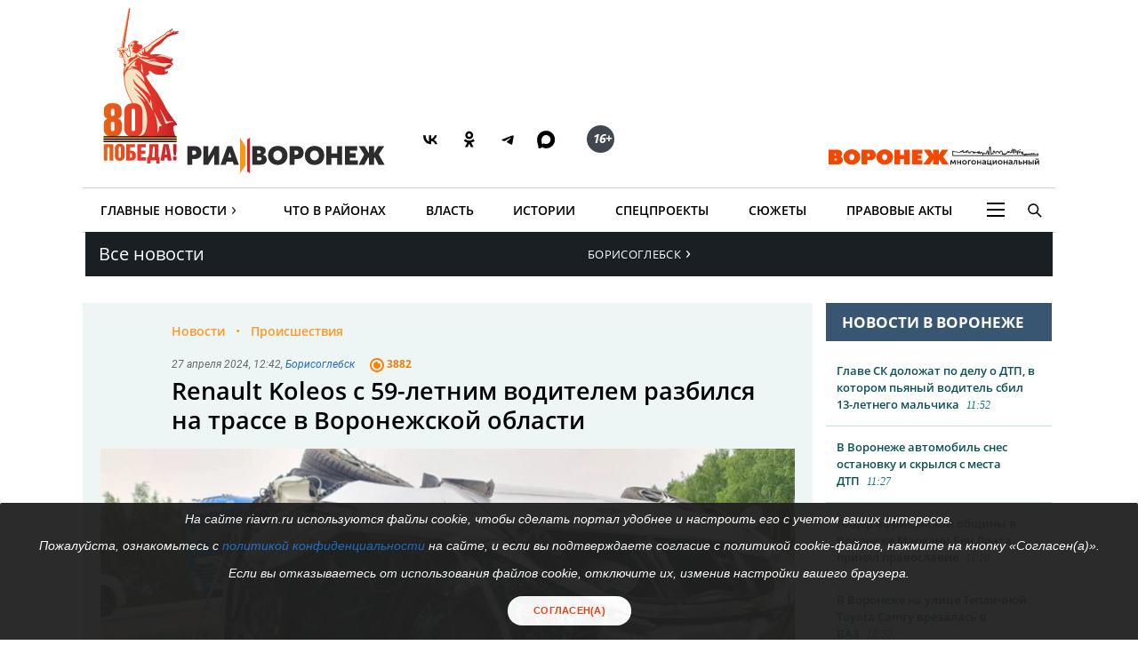

--- FILE ---
content_type: text/html; charset=UTF-8
request_url: https://borisoglebsk.riavrn.ru/news/renault-koleos-s-59-letnim-voditelem-razbilsya-na-trasse-v-voronezhskoj-oblasti/
body_size: 22838
content:

<!DOCTYPE html>
<html class="no-js" lang="ru-RU" dir="ltr" prefix="og: http://ogp.me/ns# video: http://ogp.me/ns/video#">
    <head>
		<meta http-equiv="X-UA-Compatible" content="IE=edge">
		<meta name="viewport" content="width=device-width, initial-scale=1.0">
				<link rel="icon" type="image/png" sizes="256x256" href="//riavrn.ru/favicon.png">
		<title>Renault Koleos с 59-летним водителем разбился на трассе в Воронежской области</title>
        <meta charset="UTF-8">
				<meta name="yandex-verification" content="70aebf1cb59c1d38" />
				<meta name="google-site-verification" content="5NnP_LypDojKILXF2CP3j2kqKX7wefvZ2wm4ijPK0ew" />
		<meta name="pmail-verification" content="7e192edd977ca499cfbe641f3c684b1c">
		<meta name="ermp-site-verification" value="ea1b3dfe-0f20-47c4-b017-4866699aa511">
				<meta name="theme-color" content="#222222">
		<link rel="apple-touch-icon" sizes="180x180" href="/apple-touch-icon.png">
		<link rel="icon" href="/favicon.svg" type="image/svg+xml">
		
										

				<link rel="manifest" href="/manifest.json">
		<link rel="manifest" href="/yandex-manifest.json">
		<link rel="preconnect" href="https://cdn.onesignal.com" crossorigin="anonymous">		
				
		<meta name="robots" content="index, follow, max-image-preview:large">
<meta name="description" content="Машина зацепила обочину и вылетела в кювет. Борисоглебск р-н. Только актуальные события Воронежа и Воронежской области на сайте riavrn.ru.">
<meta name="keywords" content="">
<meta name="og:author" content="Валентин Юрский">
<meta property="og:title" content="Renault Koleos с 59-летним водителем разбился на трассе в Воронежской области">
<meta property="og:site_name" content="РИА Воронеж">
<meta property="og:url" content="https://borisoglebsk.riavrn.ru/news/renault-koleos-s-59-letnim-voditelem-razbilsya-na-trasse-v-voronezhskoj-oblasti/">
<meta property="og:type" content="website">
<meta property="og:locale" content="ru_RU">
<meta property="og:description" content="Машина зацепила обочину и вылетела в кювет">
<meta property="og:image" content="https://riavrn.ru/i/69/698a580dafc1b59e0c07bc09f39398db.webp">
<meta property="og:image:width" content="624">
<meta property="og:image:height" content="350">
<meta property="article:published_time" content="2024-04-27T12:42:08+03:00">
<meta property="twitter:card" content="summary">
<meta property="twitter:title" content="Renault Koleos с 59-летним водителем разбился на трассе в Воронежской области">
<meta property="twitter:description" content="Машина зацепила обочину и вылетела в кювет">
<meta property="twitter:url" content="https://borisoglebsk.riavrn.ru/news/renault-koleos-s-59-letnim-voditelem-razbilsya-na-trasse-v-voronezhskoj-oblasti/">
<meta property="twitter:image" content="https://riavrn.ru/i/69/698a580dafc1b59e0c07bc09f39398db.webp">
<link href="https://borisoglebsk.riavrn.ru/news/renault-koleos-s-59-letnim-voditelem-razbilsya-na-trasse-v-voronezhskoj-oblasti/" rel="canonical">
<link href="https://riavrn.ru/amp/renault-koleos-s-59-letnim-voditelem-razbilsya-na-trasse-v-voronezhskoj-oblasti/" rel="amphtml">
<link href="/i/be/be18cd238721829141c024698b0ad472.webp" rel="preload" as="image">
<link href="/assets/css-compress/d9d5c49ffd3e8d2819ec9f2e5184e566.css?v=1765894747" rel="stylesheet">		

		
		<link rel="alternate" type="application/rss+xml" title="RSS" href="/rss/" />
		
        <meta name="csrf-param" content="_csrf-frontend">
<meta name="csrf-token" content="5z6kCItlghUVT0pNRRJEYKtcUenCWU60bVRVV_GDzsuuCOdpyA7KW3IqJiBxdxERxDQ32vZre8YdNhhhx-yt_A==">
		
	
    </head>
    <body class="">
				
		
	<!-- off-canvas content START -->
	<div class="canvi-content js-canvi-content">	
		<div class="brand-wrapper hide-for-small-only">
							</div>
		
		<main class="brand-template" id="main-content">
		
				<div class="to-top-arrow hide">
					<a href="#top" class="anchor-to" title="Вверх"><span class="chevron"></span></a>
				</div>
				
				<div class="ard big wide top-banner">
					<div class="row small-collapse large-12 columns">
						<div class="banner_stat_block banner_stat_841" style="min-height:120px;">
										</div>
					</div>
				</div>
				
				<!-- header START -->
				
			<header>
			
			
			<div class="bg-black-no fullwidth">
                    <div class="row" id="top">
											
                        <div class="large-12 columns menu-header no-bullet">
							<div class="header-logo-wrap large-7 medium-7 small-12 columns">
								<a href="https://riavrn.ru/news/" class="pobeda-80" title="Победа 80">Победа 80</a>
								<a href="https://riavrn.ru" class="logo-big" title="Новости РИА Воронеж">РИА Воронеж</a>
								<div class="soc soc-btns">
									<span class="soc-menu-item">
										<a href="https://vk.com/riavrn" alt="ВК" title="ВК" target="_blank">
											<svg height="24" width="24" fill="none" xmlns="http://www.w3.org/2000/svg" class="ico vk">
												<g>
													<path d="M12.77 17.29c-5.47 0-8.59-3.75-8.72-9.99h2.74c.09 4.58 2.11 6.52 3.71 6.92V7.3h2.58v3.95c1.58-.17 3.24-1.97 3.8-3.95h2.58a7.62 7.62 0 0 1-3.51 4.98 7.9 7.9 0 0 1 4.11 5.01h-2.84a4.94 4.94 0 0 0-4.14-3.57v3.57h-.31Z" fill="#000"></path>
												</g>
											</svg>
										</a>
									</span>
									<span class="soc-menu-item">
										<a href="https://ok.ru/riavrn" alt="ОК" title="ОК" target="_blank">
											<svg width="24" height="24" xmlns="http://www.w3.org/2000/svg" class="ico ok">
												<g>
													<path fill="#000" d="m14.88,10.31c-0.79,0.79 -1.90,1.29 -3.11,1.29c-1.21,0 -2.31,-0.49 -3.11,-1.29c-0.79,-0.79 -1.29,-1.90 -1.29,-3.11c0,-1.21 0.49,-2.31 1.29,-3.11c0.79,-0.79 1.90,-1.29 3.11,-1.29c1.21,0 2.31,0.49 3.11,1.29c0.79,0.79 1.29,1.90 1.29,3.11c0,1.21 -0.49,2.31 -1.29,3.11zm-3.11,-5.13c-0.55,0 -1.04,0.22 -1.41,0.58c-0.36,0.36 -0.58,0.86 -0.58,1.41c0,0.55 0.22,1.04 0.58,1.41c0.36,0.36 0.86,0.58 1.41,0.58c0.55,0 1.04,-0.22 1.41,-0.58c0.36,-0.36 0.58,-0.86 0.58,-1.41c0,-0.55 -0.22,-1.04 -0.58,-1.41c-0.36,-0.35 -0.86,-0.58 -1.41,-0.58zm4.63,6.44l1.29,1.76c0.06,0.09 0.05,0.21 -0.04,0.27c-1.08,0.89 -2.35,1.48 -3.68,1.79l2.50,4.82c0.065,0.14 -0.02,0.30 -0.18,0.30137l-2.67,0c-0.07,0 -0.15,-0.05 -0.19,-0.13l-1.66,-3.98l-1.67,3.97c-0.02,0.07 -0.10,0.13 -0.19,0.13l-2.67,0c-0.15,0 -0.24,-0.17 -0.18,-0.30l2.50,-4.80c-1.32,-0.31 -2.58,-0.90 -3.68,-1.79c-0.078,-0.065 -0.10,-0.19 -0.04,-0.27l1.29,-1.76c0.07,-0.10 0.21,-0.11 0.30,-0.04c1.21,1.03 2.72,1.71 4.33,1.71c1.61,0 3.10,-0.66 4.33,-1.71c0.10,-0.07 0.24,-0.06 0.31,0.03z" clip-rule="evenodd" fill-rule="evenodd"/>
												</g>
											</svg>
										</a>
									</span>
									<span class="soc-menu-item">
										<a href="https://t.me/riavrn36" alt="ТГ" title="ТГ" target="_blank">
											<svg width="24" height="24" xmlns="http://www.w3.org/2000/svg" class="ico tg">
												<g fill-rule="evenodd" fill="none">
													<path fill="#000" d="m4.96,11.9c3.67,-1.48 6.12,-2.45 7.35,-2.92c3.5,-1.34 4.22,-1.58 4.7,-1.58c0.1,-0.0017 0.33,0.02 0.48,0.13c0.12,0.09 0.16,0.22 0.17,0.31c0.01,0.09 0.03,0.29 0.02,0.45c-0.18,1.84 -1.01,6.31 -1.42,8.38c-0.17,0.87 -0.52,1.06 -0.86,1.08c-0.73,0.06 -1.28,-0.34 -1.99,-0.77c-1.1,-0.67 -1.78,-0.98 -2.85,-1.63c-1.24,-0.75 -0.14,-1.11 0.55,-1.79c0.18,-0.17 3.35,-3.03 3.34,-3.11c-0.005,-0.03 -0.09,-0.33 -0.17,-0.39c-0.07,-0.06 -0.18,-0.03 -0.26,-0.02c-0.11,0.02 -1.88,1.1 -5.31,3.25c-0.5,0.31 -0.95,0.47 -1.36,0.46c-0.45,-0.009 -1.31,-0.23 -1.95,-0.42c-0.78,-0.23 -1.08,-0.34 -1.02,-0.75c0.02,-0.2 0.22,-0.42 0.6,-0.65l0.00001,0.00001l-0.02001,-0.03001z"/>
												</g>
											</svg>
										</a>
									</span>
									<span class="soc-menu-item">
										<a href="https://max.ru/riavrn" alt="MAX" title="MAX" target="_blank">
											<svg width="21" height="20" viewBox="0 0 25 24" fill="none" xmlns="http://www.w3.org/2000/svg" class="ico max">
												<path fill="#000" fill-rule="evenodd" clip-rule="evenodd" d="M12.3405 23.9342C9.97568 23.9342 8.87728 23.5899 6.97252 22.2125C5.76041 23.762 1.94518 24.9672 1.77774 22.9012C1.77774 21.3535 1.42788 20.0492 1.04269 18.6132C0.570922 16.8544 0.0461426 14.898 0.0461426 12.0546C0.0461426 5.27426 5.6424 0.175079 12.2777 0.175079C18.913 0.175079 24.1153 5.52322 24.1153 12.1205C24.1153 18.7178 18.7474 23.9342 12.3405 23.9342ZM12.4368 6.03673C9.20791 5.86848 6.68817 8.0948 6.13253 11.5794C5.6724 14.465 6.48821 17.9812 7.18602 18.1582C7.51488 18.2416 8.35763 17.564 8.87711 17.0475C9.73154 17.5981 10.712 18.0245 11.8019 18.0813C15.1168 18.254 18.0544 15.6761 18.228 12.382C18.4016 9.08792 15.7517 6.20946 12.4368 6.03673Z" fill="currentColor"></path>
											</svg>
										</a>
									</span>
									<span class="soc-menu-item age-rating"><span class="circle"><i class="ico sixteen">16+</i></span></span>
								</div>
																							</div>
							<div class="large-5 medium-5 hide-for-small-only columns plashka-wrap logo-link text-right">
																																								<a href="https://воронеж-многонациональный.рф/" target="_blank" class="vmn-logo-link"><img src="/img/logo-vmn-link.svg" loading="lazy" alt="Воронеж многонациональный"></a>
							</div>
						</div>

                    </div>
                </div>
			
			
			
                <div class="row">
                     <nav class="main-nav">
					 
                        <ul class="menu top-menu dropdown" id="site-menu">
                            							<li class="top-menu-item show-for-small-only float-left js-canvi-open-button--left" id="sidebar-open"><span class="menu-mobile menu-icon"></span></li>
																																										                            <li class="top-menu-item hide-for-small-only">
								<div class="b-dropdown item">
									<div class="b-dropdown__toggler news-rubrics">
										<a class="section-ajax" data-section="all" href="https://riavrn.ru/news/">Главные Новости</a><span class="menu-icon-news">&rsaquo;</span>
									</div>
									<div class="b-dropdown__list">
										<ul class="menu sub-menu">
											<li class="top-menu-item hide-for-small-only"><a class="section-ajax" data-section="Происшествия" href="https://riavrn.ru/accidents/">Происшествия</a></li>
											<li class="top-menu-item hide-for-small-only"><a class="section-ajax" data-section="Криминал" href="https://riavrn.ru/criminal/">Криминал</a></li>
											<li class="top-menu-item hide-for-small-only"><a class="section-ajax" data-section="Деньги" href="https://riavrn.ru/economy/">Деньги</a></li>
											<li class="top-menu-item hide-for-small-only"><a class="section-ajax" data-section="Спорт" href="https://riavrn.ru/sport/">Спорт</a></li>
											<li class="top-menu-item hide-for-small-only"><a class="section-ajax" data-section="Общество" href="https://riavrn.ru/society/">Общество</a></li>
											<li class="top-menu-item hide-for-small-only"><a class="section-ajax" data-section="Культура" href="https://riavrn.ru/culture/">Культура</a></li>
											<li class="top-menu-item hide-for-small-only"><a class="section-ajax" data-section="Здоровье" href="https://riavrn.ru/health/">Здоровье</a></li>
											<li class="top-menu-item hide-for-small-only"><a class="section-ajax" data-section="Благоустройство" href="https://riavrn.ru/development/">Благоустройство</a></li>
										</ul>
									</div>
								</div>
							</li>
                            <li class="top-menu-item hide-for-small-only"><a class="section-ajax" data-section="districts" href="https://riavrn.ru/districts/">Что в районах</a></li>
							<li class="top-menu-item hide-for-small-only"><a class="section-ajax" data-section="Власть" href="https://riavrn.ru/gov/">Власть</a></li>
							<li class="top-menu-item hide-for-small-only"><a class="section-ajax" data-section="Истории" href="https://riavrn.ru/stories/">Истории</a></li>
														<li class="top-menu-item hide-for-small-only"><a class="section-ajax" data-section="Спецпроекты" href="https://riavrn.ru/specprojects/">Спецпроекты</a></li>
														<li class="top-menu-item hide-for-small-only"><a href="https://riavrn.ru/theme/">Сюжеты</a></li>
							<li class="top-menu-item hide-for-small-only"><a href="https://pravo.riavrn.ru/" target="_blank">Правовые акты</a></li>
							                            <li class="top-menu-item hide-for-small-only">
								<div class="b-dropdown item item-burger">
									<div class="b-dropdown__toggler more-menu">
										<span class="menu-icon"></span>
									</div>
									<div class="b-dropdown__list">
										<ul class="menu sub-menu">
											<li class="show-for-small-only"><a href="https://riavrn.ru/news/">Главные Новости</a></li>
											<li class="show-for-small-only"><a href="https://riavrn.ru/districts/">Что в районах</a></li>
											<li class="show-for-small-only"><a href="https://riavrn.ru/gov/">Власть</a></li>
											<li class="show-for-small-only"><a href="https://riavrn.ru/stories/">Истории</a></li>
											<li class="show-for-small-only"><a href="https://riavrn.ru/specprojects/">Спецпроекты</a></li>
											<li class="show-for-small-only"><a href="https://riavrn.ru/theme/">Сюжеты</a></li>
																						<li><a href="https://riavrn.ru/analytics/">Аналитика</a></li>
											<li><a href="https://riavrn.ru/theme/kamerton/">Камертон</a></li>
											<!--li><a href="/video/">Видео</a></li-->
											<li class="hide-for-large hide-for-small-only menu-sp-item"><a href="https://riavrn.ru/theme/coronaviridae-2019-ncov/">COVID-19</a></li>
											<li><a href="https://riavrn.ru/infograph/">Инфографика</a></li>
											<li><a href="https://riavrn.ru/pdf/7ka/">Семерочка</a></li>
											<li><a href="https://riavrn.ru/vk-podpiska/">Воронежский Курьер</a></li>
											<li><a href="https://воронеж-многонациональный.рф/" target="_blank" class="fix-limit">Воронеж многонациональный</a></li>
											<li><a href="https://riavrn.ru/o-nas/">О нас</a></li>
											<li><a href="https://riavrn.ru/contacts/">Контакты</a></li>
										</ul>
									</div>
								</div>
                            </li>
							<!--li class="top-menu-item hide-for-small-only btn-orange"><a href="https://riavrn.ru/pdf/slova/">Журнал СЛОВА</a></li-->
                        </ul>
						<div class="section-news-menu show-for-large"></div>						
                        <ul class="menu search-menu">
                            <li class="search-expand-wrap">
                                <span href="#" id="show-sbar"><i class="ico search-menu search-menu-btn"></i></span>
                                <form class="column row" action="/search/results/">
                                    <div class="input-group searchbar">
                                        <span class="input-group-label search-info large-2 medium-2 hide-for-small-only">Вы ищете</span>
                                        	<input id="search-request" class="input-field search-field large-8 medium-7 small-6" type="search" name="keywords" value="" size="15" maxlength="50" placeholder="Введите слово для поиска" />
																				
                                        <div  class="input-group-button search-submit large-2 medium-3 small-3">
                                            <button type="submit" class="button">Найти</button>
                                        </div>
									</div>
                                </form>
                            </li>
                        </ul>				
                    </nav>				</div>
            </header>
			<!-- header END -->								<!-- header END -->
				
				
				<div class="clear"></div>	
					
				<!-- main-block - main news and news column START -->
				
                        
<nav class="bg black nav-regions dropDown">
	<div class="row">
		<div class="large-6 medium-6 small-5 columns">
			<a class="all-news-link" href="https://riavrn.ru/news/?from=all_news">Все новости</a>
		</div>
		<div class="large-6 medium-6 small-6 columns">
			<p class="dropdown-regions">
							<span class="choose-district">Борисоглебск <span class="menu-icon-news">&rsaquo;</span></span>
						</p>
			<div class="regions-bg">
				<div class="row-regions">
					<ul class="city-list">
						<li>
							<a data-id="districts" href="https://riavrn.ru/districts/">Новости районов</a>
						</li>
						<li>
							<a data-id="anninsky" href="https://riavrn.ru/districts/anninsky/">Аннинский</a>
						</li>
						<li>
							<a data-id="bobrowski" href="https://riavrn.ru/districts/bobrowski/">Бобровский</a>
						</li>
						<li>
							<a data-id="bogucharsky" href="https://riavrn.ru/districts/bogucharsky/">Богучарский</a>
						</li>		
						<li>
							<a data-id="borisoglebsky" href="https://borisoglebsk.riavrn.ru/">Борисоглебск</a>
						</li>		
						<li>
							<a data-id="buturlinovsky" href="https://riavrn.ru/districts/buturlinovsky/">Бутурлиновский</a>
						</li>		
						<li>
							<a data-id="verhnemamonsky" href="https://riavrn.ru/districts/verhnemamonsky/">Верхнемамонский</a>
						</li>		
						<li>
							<a data-id="verhnehavsky" href="https://riavrn.ru/districts/verhnehavsky/">Верхнехавский</a>
						</li>		
						<li>
							<a data-id="vorobevsky" href="https://riavrn.ru/districts/vorobevsky/">Воробьёвский</a>
						</li>		
						<li>
							<a data-id="gribanovsky" href="https://riavrn.ru/districts/gribanovsky/">Грибановский</a>
						</li>
						<li>
							<a data-id="kalacheyevsky" href="https://riavrn.ru/districts/kalacheyevsky/">Калачеевский</a>
						</li>	
						<li>
							<a data-id="kamensky" href="https://riavrn.ru/districts/kamensky/">Каменский</a>
						</li>
						<li>
							<a data-id="kantemirovsky" href="https://riavrn.ru/districts/kantemirovsky/">Кантемировский</a>
						</li>		
						<li>
							<a data-id="kashira" href="https://riavrn.ru/districts/kashira/">Каширский</a>
						</li>			
						<li>
							<a data-id="liskinsky" href="https://liski.riavrn.ru/">Лискинский</a>
						</li>			
						<li>
							<a data-id="nizhnedevitsk" href="https://riavrn.ru/districts/nizhnedevitsk/">Нижнедевицкий</a>
						</li>			
						<li>
							<a data-id="novovoronezh" href="https://riavrn.ru/districts/novovoronezh/">Нововоронеж</a>
						</li>			
						<li>
							<a data-id="novousmansky" href="https://riavrn.ru/districts/novousmansky/">Новоусманский</a>
						</li>			
						<li>
							<a data-id="novokhopyorsk" href="https://riavrn.ru/districts/novokhopyorsk/">Новохопёрский</a>
						</li>			
						<li>
							<a data-id="olhovatsky" href="https://riavrn.ru/districts/olhovatsky/">Ольховатский</a>
						</li>		
						<li>
							<a data-id="ostrogozhsky" href="https://riavrn.ru/districts/ostrogozhsky/">Острогожский</a>
						</li>			
						<li>
							<a data-id="pavlovsky" href="https://pavlovsk.riavrn.ru/">Павловский</a>
						</li>			
						<li>
							<a data-id="paninsky" href="https://riavrn.ru/districts/paninsky/">Панинский</a>
						</li>			
						<li>
							<a data-id="petropavlovsky" href="https://riavrn.ru/districts/petropavlovsky/">Петропавловский</a>
						</li>			
						<li>
							<a data-id="povorinsky" href="https://riavrn.ru/districts/povorinsky/">Поворинский</a>
						</li>			
						<li>
							<a data-id="podgorensky" href="https://riavrn.ru/districts/podgorensky/">Подгоренский</a>
						</li>			
						<li>
							<a data-id="ramonsky" href="https://riavrn.ru/districts/ramonsky/">Рамонский</a>
						</li>			
						<li>
							<a data-id="repevsky" href="https://riavrn.ru/districts/repevsky/">Репьёвский</a>
						</li>		
						<li>
							<a data-id="rossoshanskiy" href="https://riavrn.ru/districts/rossoshanskiy/">Россошанский</a>
						</li>		
						<li>
							<a data-id="semiluksky" href="https://riavrn.ru/districts/semiluksky/">Семилукский</a>
						</li>			
						<li>
							<a data-id="talovsky" href="https://riavrn.ru/districts/talovsky/">Таловский</a>
						</li>		
						<li>
							<a data-id="ternovsky" href="https://riavrn.ru/districts/ternovsky/">Терновский</a>
						</li>		
						<li>
							<a data-id="khokholsky" href="https://riavrn.ru/districts/khokholsky/">Хохольский</a>
						</li>	
						<li>
							<a data-id="ertilsky" href="https://riavrn.ru/districts/ertilsky/">Эртильский</a>
						</li>
					</ul>	
				</div>
			</div>
		</div>
	</div>	
</nav>
	
<div class="clear"></div>
		<div class="infs-container">
			<div class="row large-collapse medium-collapse small-collapse main-block infs-item" data-sticky-container>
				<div class="large-9 medium-8 small-12 columns ">
					<div class="row" id="article-item-1">
						<article class="large-12 columns article-news" itemscope itemtype="http://schema.org/NewsArticle">
                            
							<!-- article-intro START -->
							<div class="article-intro">
								<div class="large-11 large-offset-1 columns">
									<ul class="breadcrumbs inline-list" itemscope itemtype="http://schema.org/BreadcrumbList">
                                        <li itemprop="itemListElement" itemscope itemtype="http://schema.org/ListItem">
											<a itemprop="item" href="https://riavrn.ru/news/"><span itemprop="name">Новости</span></a>
											<meta itemprop="position" content="1" />
                                        </li>
																					
											<li itemprop="itemListElement" itemscope itemtype="http://schema.org/ListItem">
												<a itemprop="item" href="https://riavrn.ru/accidents/"><span itemprop="name">Происшествия</span></a>
												<meta itemprop="position" content="2" />
											</li>
												
                                    </ul>
									
																		
									<div class="tag upper-pic">
                                        <span class="text">
											<time itemprop="datePublished" datetime="2024-04-27T12:42">27 апреля 2024, 12:42</time>, <a href="https://borisoglebsk.riavrn.ru/">Борисоглебск</a>										</span>	
										<ul class="comm-views">
											<li>
												<i class="ico views-or"></i>
												<span class="mark">3882</span>
											</li>
										</ul>
                                    </div>
									
									<h1 itemprop="headline">Renault Koleos с 59-летним водителем разбился на трассе в Воронежской области</h1>
									<div class="under-title tag upper-pic" style="display:none;">
                                        <span class="text">
											<time itemprop="datePublished" datetime="2024-04-27T12:42">27 апреля 2024, 12:42</time>, <a href="https://borisoglebsk.riavrn.ru/">Борисоглебск</a>										</span>	
										<div class="comm-views">
											<i class="ico views-or"></i>
											<span class="mark">3882</span>
										</div>
										<div class="edition-link"></div>
                                    </div>
									
																	</div>
								
								
																
								<div class="pic" itemscope itemtype="http://schema.org/ImageObject">
									<meta itemprop="image" content="https://riavrn.ru/media/archive/image/2024/04/GzRcBKXDqUsacciUUbu_HDIbaT11kUzr.jpg">
<img width="930" height="523"  fetchpriority="high" src="https://riavrn.ru/i/ea/ea19d430c812bb9729d1f99c0c6a56e6.jpg" alt="Renault Koleos с 59-летним водителем разбился на трассе в Воронежской области" itemprop="image" srcset="/i/be/be18cd238721829141c024698b0ad472.webp 640w,/i/4c/4c49496e5bb787d1e4da0812e1ce7cb7.webp 960w,/i/e2/e2426434ea96b7d2035bcbfc3ad4647b.webp 1280w," sizes="(max-width: 930px) 100vw, 930px">									<span class="hide-text" itemprop="name">Renault Koleos с 59-летним водителем разбился на трассе в Воронежской области</span>
																	</div>
								
								
								<div class="large-11 large-offset-1 columns">
									<div class="tag under-pic">
                                        <span class="text">
											<a href="/" class="edition-link" title="Новости РИА Воронеж" target="_blank">РИА Воронеж</a>
											Текст — <span itemprop="author">Валентин Юрский</span>, фото — ГУ МВД по Воронежской области										</span>
                                    </div>
								</div>

							</div>
							<!-- article-intro END -->
							
							<div class="row" data-sticky-container>
							<!-- article-social START -->
							<div class="article-social large-2 show-for-large columns">
                                <div class="sticky" data-margin-top="0" data-sticky  data-sticky-for="1023" data-sticky-wrap="true">	
									<div class="sharer"> 									 
										<ul class="no-bullet icons sharer-list" data-dropdown-menu=""> 
											<li class="vk-share"><a data-social="vkontakte" href="javascript:sharePopup('https://vk.com/share.php?url=https://borisoglebsk.riavrn.ru/news/renault-koleos-s-59-letnim-voditelem-razbilsya-na-trasse-v-voronezhskoj-oblasti/&title=Renault Koleos с 59-летним водителем разбился на трассе в Воронежской области&description=Машина зацепила обочину и вылетела в кювет&image=https://riavrn.ru/i/69/698a580dafc1b59e0c07bc09f39398db.webp')" >
											<svg height="24" width="24" fill="none" xmlns="http://www.w3.org/2000/svg"><g><path fill="#777" d="M12.77 17.29c-5.47 0-8.59-3.75-8.72-9.99h2.74c.09 4.58 2.11 6.52 3.71 6.92V7.3h2.58v3.95c1.58-.17 3.24-1.97 3.8-3.95h2.58a7.62 7.62 0 0 1-3.51 4.98 7.9 7.9 0 0 1 4.11 5.01h-2.84a4.94 4.94 0 0 0-4.14-3.57v3.57h-.31Z"></path></g></svg>
											<span data-counter="vkontakte">ВК</span></a>
											</li>
											<li class="ok-share"><a href="javascript:sharePopup('https://connect.ok.ru/dk?st.cmd=WidgetSharePreview&st.shareUrl=https://borisoglebsk.riavrn.ru/news/renault-koleos-s-59-letnim-voditelem-razbilsya-na-trasse-v-voronezhskoj-oblasti/&st.comments=Renault Koleos с 59-летним водителем разбился на трассе в Воронежской области')" >
											<svg width="24" height="24" xmlns="http://www.w3.org/2000/svg"><g><path fill="#777" d="m14.88,10.31c-0.79,0.79 -1.90,1.29 -3.11,1.29c-1.21,0 -2.31,-0.49 -3.11,-1.29c-0.79,-0.79 -1.29,-1.90 -1.29,-3.11c0,-1.21 0.49,-2.31 1.29,-3.11c0.79,-0.79 1.90,-1.29 3.11,-1.29c1.21,0 2.31,0.49 3.11,1.29c0.79,0.79 1.29,1.90 1.29,3.11c0,1.21 -0.49,2.31 -1.29,3.11zm-3.11,-5.13c-0.55,0 -1.04,0.22 -1.41,0.58c-0.36,0.36 -0.58,0.86 -0.58,1.41c0,0.55 0.22,1.04 0.58,1.41c0.36,0.36 0.86,0.58 1.41,0.58c0.55,0 1.04,-0.22 1.41,-0.58c0.36,-0.36 0.58,-0.86 0.58,-1.41c0,-0.55 -0.22,-1.04 -0.58,-1.41c-0.36,-0.35 -0.86,-0.58 -1.41,-0.58zm4.63,6.44l1.29,1.76c0.06,0.09 0.05,0.21 -0.04,0.27c-1.08,0.89 -2.35,1.48 -3.68,1.79l2.50,4.82c0.065,0.14 -0.02,0.30 -0.18,0.30137l-2.67,0c-0.07,0 -0.15,-0.05 -0.19,-0.13l-1.66,-3.98l-1.67,3.97c-0.02,0.07 -0.10,0.13 -0.19,0.13l-2.67,0c-0.15,0 -0.24,-0.17 -0.18,-0.30l2.50,-4.80c-1.32,-0.31 -2.58,-0.90 -3.68,-1.79c-0.078,-0.065 -0.10,-0.19 -0.04,-0.27l1.29,-1.76c0.07,-0.10 0.21,-0.11 0.30,-0.04c1.21,1.03 2.72,1.71 4.33,1.71c1.61,0 3.10,-0.66 4.33,-1.71c0.10,-0.07 0.24,-0.06 0.31,0.03z" clip-rule="evenodd" fill-rule="evenodd"/></g></svg>
											<span data-counter="odnoklassniki">ОК</span></a>
											</li>
											<li class="tg-share"><a href="javascript:sharePopup('https://t.me/share/url?url=https://borisoglebsk.riavrn.ru/news/renault-koleos-s-59-letnim-voditelem-razbilsya-na-trasse-v-voronezhskoj-oblasti/')" >
											<svg width="24" height="24" xmlns="http://www.w3.org/2000/svg"><g fill-rule="evenodd" fill="none"><path fill="#777" d="m4.96,11.9c3.67,-1.48 6.12,-2.45 7.35,-2.92c3.5,-1.34 4.22,-1.58 4.7,-1.58c0.1,-0.0017 0.33,0.02 0.48,0.13c0.12,0.09 0.16,0.22 0.17,0.31c0.01,0.09 0.03,0.29 0.02,0.45c-0.18,1.84 -1.01,6.31 -1.42,8.38c-0.17,0.87 -0.52,1.06 -0.86,1.08c-0.73,0.06 -1.28,-0.34 -1.99,-0.77c-1.1,-0.67 -1.78,-0.98 -2.85,-1.63c-1.24,-0.75 -0.14,-1.11 0.55,-1.79c0.18,-0.17 3.35,-3.03 3.34,-3.11c-0.005,-0.03 -0.09,-0.33 -0.17,-0.39c-0.07,-0.06 -0.18,-0.03 -0.26,-0.02c-0.11,0.02 -1.88,1.1 -5.31,3.25c-0.5,0.31 -0.95,0.47 -1.36,0.46c-0.45,-0.009 -1.31,-0.23 -1.95,-0.42c-0.78,-0.23 -1.08,-0.34 -1.02,-0.75c0.02,-0.2 0.22,-0.42 0.6,-0.65l0.00001,0.00001l-0.02001,-0.03001z"/></g></svg>
											<span data-counter="telegram">ТГ</span></a>
											</li>
										      											
										</ul>
 									</div>
                                </div>
                            </div>
							<!-- article-social END -->
							
							<!-- article-text START -->
							<div class="article-text large-10 columns js-mediator-article" id="article-text" itemprop="articleBody">
																
								<div>
								<p>В Борисоглебском городском округе в ДТП попал 59-летний житель
Московской области, управлявший автомобилем Renault Koleos. На 622 км трассы Р-22 «Каспий»
кроссовер вылетел в кювет по правой стороне и перевернулся. Водитель с
полученными травмами был доставлен в больницу. Об этом рассказали в ГУ МВД по
Воронежской области в субботу, 27 апреля.</p><p>Авария произошла вчера, 26 апреля, около 11:40. По
предварительным данным, перед ДТП машина зацепила правую обочину. Полиция
проводит проверку и устанавливает все обстоятельства случившегося.</p><p>Всего за прошлые сутки в Воронежской области зарегистрировали
98 дорожно-транспортных происшествий. Травмы разной степени тяжести получили
девять человек.</p><p>Ранее в Павловском районе Воронежской области автомобиль Mazda 6 под управлением 20-летнего жителя столичного региона врезался сзади в попутный крупнотоннажный грузовик Mercedes-Benz Actros с полуприцепом. В результате аварии пострадали водитель легкового авто и его 22-летний пассажир. Подробнее – в материале <a href="https://pavlovsk.riavrn.ru/news/paren-na-mazda-6-vrezalsya-v-furu-v-voronezhskoj-oblasti-postradali-2-cheloveka/">РИА «Воронеж»</a>.</p>								</div>
								<div id="vk_api_transport"></div>
							
																<div class="related related-by-label pad-left">
									<div class="seo-h3 title">Читайте также</div>
									<ul class="hor-news">
																			<li>
											<article>
											<a href="/news/devushku-v-petle-obnaruzhili-v-17-etazhke-v-voronezhe/" onclick="yaCounter18646573.reachGoal('related_link');" class="pic-link">
												<div class="pic">
													<div class="over">
														
<img width="363" height="203" loading="lazy" src="https://riavrn.ru/i/26/26bfe54083a8326e1ee03b2a2b463474.jpg" alt="Девушку в петле обнаружили в 17-этажке в Воронеже" itemprop="image" srcset="/i/e6/e609ef883fc95a6b40ad5c48e5f5cc19.webp 640w,/i/e6/e609ef883fc95a6b40ad5c48e5f5cc19.webp 960w,/i/e2/e2d6ae2f56ab7979ac7b5e39ef52d56a.webp 1280w,">		
													</div>
												</div>
												<div class="text">
													<div class="seo-h4 heading">Девушку в петле обнаружили в 17-этажке в Воронеже</div>
													<time datetime="2024-04-27T10:40" class="time">27 апреля 2024, 10:40</time>
												</div>
											</a>
											</article>
										</li>
																			<li>
											<article>
											<a href="/news/v-voronezhe-pochinili-svetofory-i-osveshenie-na-ulice-krynina/" onclick="yaCounter18646573.reachGoal('related_link');" class="pic-link">
												<div class="pic">
													<div class="over">
														
<img width="363" height="203" loading="lazy" src="https://riavrn.ru/i/95/95de759a47d48e47d238775a4d2259de.jpg" alt="В Воронеже починили светофоры и освещение на улице Крынина" itemprop="image" srcset="/i/4f/4fccdac8b112ceea4d2208f9a3b2f581.webp 640w,/i/4f/4fccdac8b112ceea4d2208f9a3b2f581.webp 960w,/i/03/0341691b1432599f982a028c6914085b.webp 1280w,">		
													</div>
												</div>
												<div class="text">
													<div class="seo-h4 heading">В Воронеже починили светофоры и освещение на улице Крынина</div>
													<time datetime="2024-04-27T11:24" class="time">27 апреля 2024, 11:24</time>
												</div>
											</a>
											</article>
										</li>
																		</ul>
								</div>
																<div class="clearfix"></div>
								<div class="ria-orpher-alert ria-alert">Заметили ошибку? Выделите ее мышью и нажмите Ctrl+Enter</div>
								
								<div class="clearfix"></div>
								<div class="channels-alert ria-alert">
																												<div class="ria-channels">Читайте наши новости в <a href="https://t.me/riaraion" target="_blank">Telegram</a>, <a href="https://vk.com/novosti_borisoglebsk" target="_blank">«ВКонтакте»</a>, <a href="https://ok.ru/novostiborisoglebska" target="_blank">«Одноклассниках»</a> и <a href="https://dzen.ru/riavrn?favid=254089252" target="_blank">«Дзен»</a>.</div>
																	</div>
							</div>
							<!-- article-text END -->
							
							<div class="article-adv large-12 columns">
								<div class="banner_stat_663">
									<div class="bnr-center">

									</div>
									<div class="clearfix"></div>
								</div>
							</div>
							</div>
							
						</article>
						
					
						
						<div class="clearfix"></div>
						
						
						<div class="article-buttons hide-for-large">
							<ul class="btn-list soc-list-color white row small-up-3 medium-up-3 large-up-6">
								<li class="vkontakte column column-block"><a class="btn vk" href="javascript:sharePopup('https://vk.com/share.php?url=https://borisoglebsk.riavrn.ru/news/renault-koleos-s-59-letnim-voditelem-razbilsya-na-trasse-v-voronezhskoj-oblasti/&title=Renault Koleos с 59-летним водителем разбился на трассе в Воронежской области&description=Машина зацепила обочину и вылетела в кювет&image=https://riavrn.ru/i/69/698a580dafc1b59e0c07bc09f39398db.webp')">
								<span class="btn-text">
								<svg height="24" width="24" fill="none" xmlns="http://www.w3.org/2000/svg"><g><path fill="#07F" d="M12.77 17.29c-5.47 0-8.59-3.75-8.72-9.99h2.74c.09 4.58 2.11 6.52 3.71 6.92V7.3h2.58v3.95c1.58-.17 3.24-1.97 3.8-3.95h2.58a7.62 7.62 0 0 1-3.51 4.98 7.9 7.9 0 0 1 4.11 5.01h-2.84a4.94 4.94 0 0 0-4.14-3.57v3.57h-.31Z"></path></g></svg>
								<span data-counter="vkontakte"></span>
								</span>
								</a></li>
								<li class="odnoklassniki column column-block"><a class="btn ok" href="javascript:sharePopup('https://connect.ok.ru/dk?st.cmd=WidgetSharePreview&st.shareUrl=https://borisoglebsk.riavrn.ru/news/renault-koleos-s-59-letnim-voditelem-razbilsya-na-trasse-v-voronezhskoj-oblasti/&st.comments=Renault Koleos с 59-летним водителем разбился на трассе в Воронежской области')">
								<span class="btn-text">
								<svg width="24" height="24" xmlns="http://www.w3.org/2000/svg"><g><path fill="#ff7700" d="m14.88,10.31c-0.79,0.79 -1.90,1.29 -3.11,1.29c-1.21,0 -2.31,-0.49 -3.11,-1.29c-0.79,-0.79 -1.29,-1.90 -1.29,-3.11c0,-1.21 0.49,-2.31 1.29,-3.11c0.79,-0.79 1.90,-1.29 3.11,-1.29c1.21,0 2.31,0.49 3.11,1.29c0.79,0.79 1.29,1.90 1.29,3.11c0,1.21 -0.49,2.31 -1.29,3.11zm-3.11,-5.13c-0.55,0 -1.04,0.22 -1.41,0.58c-0.36,0.36 -0.58,0.86 -0.58,1.41c0,0.55 0.22,1.04 0.58,1.41c0.36,0.36 0.86,0.58 1.41,0.58c0.55,0 1.04,-0.22 1.41,-0.58c0.36,-0.36 0.58,-0.86 0.58,-1.41c0,-0.55 -0.22,-1.04 -0.58,-1.41c-0.36,-0.35 -0.86,-0.58 -1.41,-0.58zm4.63,6.44l1.29,1.76c0.06,0.09 0.05,0.21 -0.04,0.27c-1.08,0.89 -2.35,1.48 -3.68,1.79l2.50,4.82c0.065,0.14 -0.02,0.30 -0.18,0.30137l-2.67,0c-0.07,0 -0.15,-0.05 -0.19,-0.13l-1.66,-3.98l-1.67,3.97c-0.02,0.07 -0.10,0.13 -0.19,0.13l-2.67,0c-0.15,0 -0.24,-0.17 -0.18,-0.30l2.50,-4.80c-1.32,-0.31 -2.58,-0.90 -3.68,-1.79c-0.078,-0.065 -0.10,-0.19 -0.04,-0.27l1.29,-1.76c0.07,-0.10 0.21,-0.11 0.30,-0.04c1.21,1.03 2.72,1.71 4.33,1.71c1.61,0 3.10,-0.66 4.33,-1.71c0.10,-0.07 0.24,-0.06 0.31,0.03z" clip-rule="evenodd" fill-rule="evenodd"/></g></svg>
								<span data-counter="odnoklassniki"></span>
								</span>
								</a></li>
								<li class="telegram column column-block"><a class="btn tg" href="javascript:sharePopup('https://t.me/share/url?url=https://borisoglebsk.riavrn.ru/news/renault-koleos-s-59-letnim-voditelem-razbilsya-na-trasse-v-voronezhskoj-oblasti/')">
								<svg width="24" height="24" xmlns="http://www.w3.org/2000/svg"><g fill-rule="evenodd" fill="none"><path fill="#2481cc" d="m4.96,11.9c3.67,-1.48 6.12,-2.45 7.35,-2.92c3.5,-1.34 4.22,-1.58 4.7,-1.58c0.1,-0.0017 0.33,0.02 0.48,0.13c0.12,0.09 0.16,0.22 0.17,0.31c0.01,0.09 0.03,0.29 0.02,0.45c-0.18,1.84 -1.01,6.31 -1.42,8.38c-0.17,0.87 -0.52,1.06 -0.86,1.08c-0.73,0.06 -1.28,-0.34 -1.99,-0.77c-1.1,-0.67 -1.78,-0.98 -2.85,-1.63c-1.24,-0.75 -0.14,-1.11 0.55,-1.79c0.18,-0.17 3.35,-3.03 3.34,-3.11c-0.005,-0.03 -0.09,-0.33 -0.17,-0.39c-0.07,-0.06 -0.18,-0.03 -0.26,-0.02c-0.11,0.02 -1.88,1.1 -5.31,3.25c-0.5,0.31 -0.95,0.47 -1.36,0.46c-0.45,-0.009 -1.31,-0.23 -1.95,-0.42c-0.78,-0.23 -1.08,-0.34 -1.02,-0.75c0.02,-0.2 0.22,-0.42 0.6,-0.65l0.00001,0.00001l-0.02001,-0.03001z"/></g></svg>
								<span class="btn-text"></span>
								</a></li>
																
							</ul>                            
						</div>
						
						<div class="clearfix"></div>
						
						<div class="article-info tag-tabs-info">
							<div class="large-11 large-offset-1 columns">
								<div class="tag-tabs-block">
									<div class="tags-tabs-links">
																				<span data-type="theme" class="tabs-link item-link active">Сюжет</span>										<span data-type="tags" class="tabs-link item-link ">Метки</span>																					<span data-type="category" class="tabs-link item-link ">В разделе</span>
									</div>
									<div class="tabs-list">
																														<div class="tab-content tab-theme active">
											<div class="article-theme article-items">
												<p><a href="/theme/dtp/"><b>ДТП в Воронежской области →</b></a></p>
																							</div>
										</div>
																				<div class="tab-content tab-tags ">
											<div class="article-items">
												<ul class="dotted-list">
																											<li><a href="https://riavrn.ru/accidents/postradavshie/">Пострадавшие</a></li>
																											<li><a href="https://riavrn.ru/society/voronezhskie-politseyskie/">Полиция</a></li>
																											<li><a href="https://riavrn.ru/gov/novosti-gibdd/">Новости ГИБДД</a></li>
																									</ul>
											</div>
										</div>
										<div class="tab-content tab-category ">
											<div class="article-items"> 
												<ul class="dotted-list">
																										<li><a href="https://riavrn.ru/accidents/razgromlennoe-kladbishche/">Разгромленное кладбище</a></li>
																											<li><a href="https://riavrn.ru/accidents/podzhog-kvartiry/">поджог квартиры</a></li>
																											<li><a href="https://riavrn.ru/accidents/nebezopasnaya-krupa/">Небезопасная крупа</a></li>
																											<li><a href="https://riavrn.ru/accidents/pavodok-v-pavlovskom-rayone/">Паводок в Павловском районе</a></li>
																											<li><a href="https://riavrn.ru/accidents/obrushenie-krana/">Обрушение крана</a></li>
																									</ul> 
											</div>
										</div>
									</div>
								</div>
							</div>
						</div>
						
						<div class="clearfix"></div>
						<div id="reinit-teaser"></div>
						
												<div class="ad mar-b mar-t text-center display-block">
										<div style="position: relative;">
			<!-- Yandex.RTB R-A-205913-50 -->
<div id="delay_yandex_rtb_R-A-205913-50"></div>	</div>										<div class="yadirect-upd"></div>
						</div>
						
						<!-- smi2-slider-block - slider SMI2 news START -->
									<div class="row large-collapse medium-collapse small-collapse zen-slider-block main-slider-block hide-for-small-only">
										<div class="large-12 medium-12 small-12 columns">
																						<div class="recomm-upd"></div>
										</div>
										<div class="clearfix"></div>
									</div>
									<!-- smi2-slider-block - slider SMI2 news END -->
									
									
						
					</div>
					

					
					
					
					
					
					
				
		
					
				</div>
				<div class="large-3 medium-4 small-12 columns">
					<aside class="main-news-column page-right-bar" >
											<div class="margin-bottom-1">
							<div class="seo-h2 block-title">Новости в Воронеже</div>
								<ul class="news-list no-bullet">					
		<li>
			
			<a href="https://riavrn.ru/news/glave-sk-dolozhat-po-delu-o-dtp-v-kotorom-pyanyj-voditel-sbil-13-letnego-malchika/" class="pic-link top">
								<div class="text">
					Главе СК доложат по делу о ДТП, в котором пьяный водитель сбил 13-летнего мальчика<time datetime="2026-01-21T11:52" class="time">11:52</time>
				</div>
			</a>
				</li>
			<li>
			<a href="https://riavrn.ru/districts/vorobevsky/v-voronezhe-avtomobil-snes-ostanovku-i-skrylsya-s-mesta-dtp/">В Воронеже автомобиль снес остановку и скрылся с места ДТП<time datetime="2026-01-21T11:27" class="time">11:27</time></a>
		</li>
			<li>
			<a href="https://riavrn.ru/news/lider-afrikanskoj-obshiny-v-voronezhe-markani-ben-loata-prinyal-pravoslavie/">Лидер африканской общины в Воронеже Маркани Бен Лоата принял православие<time datetime="2026-01-21T11:10" class="time">11:10</time></a>
		</li>
			<li>
			<a href="https://riavrn.ru/news/v-voronezhe-na-ulice-teplichnoj-toyota-camry-vrezalsya-v-vaz/">В Воронеже на улице Тепличной Toyota Camry врезалась в ВАЗ<time datetime="2026-01-21T10:50" class="time">10:50</time></a>
		</li>
			<li>
			<a href="https://riavrn.ru/news/voronezhskij-buran-ustupil-magnitke-na-vyezde/">Воронежский «Буран» уступил «Магнитке» на выезде<time datetime="2026-01-21T10:30" class="time">10:30</time></a>
		</li>
		<li class="ad">               

							<div style="position: relative;">
			<!-- Yandex.RTB R-A-205913-1 -->
<div id="delay_yandex_rtb_R-A-205913-1"></div>	</div>					
	</li>
	<li>
			<a href="https://riavrn.ru/news/v-voronezhskih-snt-dalnie-sady-i-blizhnie-sady-gotovy-pristupit-k-sboru-sredstv-na-zamenu-kabelya/">В воронежских СНТ «Дальние сады» и «Ближние сады» готовы приступить к сбору средств на замену кабеля<time datetime="2026-01-21T10:21" class="time">10:21</time></a>
		</li>	
			<li>
			<a href="https://riavrn.ru/news/startoval-kurs-onlajn-obucheniya-dlya-uchastnikov-kadrovoj-programmy-geroi-zemli-voronezhskoj/">Стартовал курс онлайн-обучения для участников кадровой программы «Герои земли Воронежской»<time datetime="2026-01-21T10:10" class="time">10:10</time></a>
		</li>
			<li>
			<a href="https://riavrn.ru/news/luchshie-sledovateli-voronezhskoj-oblasti-poluchili-nagrady-v-chest-15-letiya-so-dnya-sozdaniya-sk-rf/">Лучшие следователи Воронежской области получили награды в честь 15-летия со дня создания СК РФ<time datetime="2026-01-21T09:36" class="time">09:36</time></a>
		</li>
			<li>
			<a href="https://riavrn.ru/news/v-voronezhskoj-oblasti-za-nedelyu-zhivymi-nashli-16-propavshih-lyudej/">В Воронежской области за неделю живыми нашли 16 пропавших людей<time datetime="2026-01-21T09:25" class="time">09:25</time></a>
		</li>
			<li>
			<a href="https://riavrn.ru/news/voronezhcam-rasskazali-podrobnosti-ataki-bpla-v-noch-na-21-yanvarya-postradali-11-chelovek/">Воронежцам рассказали подробности атаки БПЛА в ночь на 21 января: пострадали 11 человек<time datetime="2026-01-21T08:45" class="time">08:45</time></a>
		</li>
			<li>
			<a href="https://riavrn.ru/news/v-voronezhskoj-oblasti-sbili-bespilotnik-v-noch-na-21-yanvarya/">В Воронежской области сбили беспилотник в ночь на 21 января<time datetime="2026-01-21T08:07" class="time">08:07</time></a>
		</li>
	</ul>
<div class="more-news">
	<a class="seo-h3" href="https://riavrn.ru/news/">Больше новостей</a>
</div>						</div>
						<div class="right-block ad mar-b">
							<div style="position: relative;">
			<!-- Yandex.RTB R-A-205913-22 -->
<div id="delay_yandex_rtb_R-A-205913-22"></div>	</div>						</div>
						<div class="clearfix"></div>
					
										</aside>
				</div>
			</div>
			
			<div class="status">
				<div class="infs-loader"></div>
				<div class="no-more"></div>
			</div>
		</div>	
	
			
		<div class="clearfix"></div>
	
			<!-- main-slider-block - slider main news START -->
			<div class="row large-collapse medium-collapse small-collapse main-slider-block">
                <div class="large-12 medium-12 small-12 columns">
					<div class="seo-h2 heading-simple">Главное на сайте</div>
					<div class="main-news invert large-12 glide wt" id="slider-bottom">
	<div class="glide__track" data-glide-el="track">
		<ul class="glide__slides">
    <li class="item card glide__slide">
		<a href="https://riavrn.ru/news/v-voronezhskoj-oblasti-sbili-bespilotnik-v-noch-na-21-yanvarya/?from=mainslider_news" class="pic-link">
			<div class="pic">
			
<img width="418" height="233" loading="lazy" src="https://riavrn.ru/i/c4/c4f05af96be2f2ae0dc0dc756181ea5a.jpeg" alt="В Воронежской области сбили беспилотник в ночь на 21 января" itemprop="image" srcset="/i/7a/7a838bc7bbeeaabb87a02dc566781af5.webp 640w,/i/7a/7a838bc7bbeeaabb87a02dc566781af5.webp 960w,/i/09/095599a7b5f422d883ff82f14aefc0bb.webp 1280w,">				<div class="hov-info">
					<div class="top-left">
						<div class="seo-h4 tag">Происшествия</div>
						<p><time datetime="2026-01-21T08:07" class="time">21 января, 08:07</time></p>
					</div>
					<ul class="bottom-left">
						<li><i class="ico views"></i><span class="mark">476</span></li>
					</ul>
				</div>
			</div>
			<div class="card-section text">
				<div class="seo-h3 heading">В Воронежской области сбили беспилотник в ночь на 21 января</div>
							</div>
			
		</a>
    </li>
    <li class="item card glide__slide">
		<a href="https://riavrn.ru/news/startoval-kurs-onlajn-obucheniya-dlya-uchastnikov-kadrovoj-programmy-geroi-zemli-voronezhskoj/?from=mainslider_news" class="pic-link">
			<div class="pic">
			
<img width="418" height="233" loading="lazy" src="https://riavrn.ru/i/1e/1eac058c8c9a38e0861a9c409884c13e.jpg" alt="Стартовал курс онлайн-обучения для участников кадровой программы «Герои земли Воронежской»" itemprop="image" srcset="/i/e4/e42861e1747208a32b3d40fb052ab131.webp 640w,/i/e4/e42861e1747208a32b3d40fb052ab131.webp 960w,/i/af/af93f2c2b9726ae89c50057536a42221.webp 1280w,">				<div class="hov-info">
					<div class="top-left">
						<div class="seo-h4 tag">Общество</div>
						<p><time datetime="2026-01-21T10:10" class="time">21 января, 10:10</time></p>
					</div>
					<ul class="bottom-left">
						<li><i class="ico views"></i><span class="mark">179</span></li>
					</ul>
				</div>
			</div>
			<div class="card-section text">
				<div class="seo-h3 heading">Стартовал курс онлайн-обучения для участников кадровой программы «Герои земли Воронежской»</div>
							</div>
			
		</a>
    </li>
    <li class="item card glide__slide">
		<a href="https://riavrn.ru/news/na-petrovskoj-naberezhnoj-projdet-voenno-istoricheskaya-rekonstrukciya-bitva-za-voronezh/?from=mainslider_news" class="pic-link">
			<div class="pic">
			
<img width="418" height="233" loading="lazy" src="https://riavrn.ru/i/71/718e5dfb54ba84ee66719613aabdb439.jpg" alt="На Петровской набережной пройдет военно-историческая реконструкция «Битва за Воронеж»" itemprop="image" srcset="/i/1e/1e1c5fd30fd42dce63ba3e7f7f05b669.webp 640w,/i/1e/1e1c5fd30fd42dce63ba3e7f7f05b669.webp 960w,/i/75/752f773025626d09447ab0a9c5c34059.webp 1280w,">				<div class="hov-info">
					<div class="top-left">
						<div class="seo-h4 tag">Общество</div>
						<p><time datetime="2026-01-20T10:20" class="time">20 января, 10:20</time></p>
					</div>
					<ul class="bottom-left">
						<li><i class="ico views"></i><span class="mark">755</span></li>
					</ul>
				</div>
			</div>
			<div class="card-section text">
				<div class="seo-h3 heading">На Петровской набережной пройдет военно-историческая реконструкция «Битва за Воронеж»</div>
							</div>
			
		</a>
    </li>
    <li class="item card glide__slide">
		<a href="https://riavrn.ru/news/ko-dnyu-osvobozhdeniya-voronezha-provedut-90-meropriyatij/?from=mainslider_news" class="pic-link">
			<div class="pic">
			
<img width="418" height="233" loading="lazy" src="https://riavrn.ru/i/5b/5b3101c7054be59662fb71fd7f437180.jpg" alt="Ко Дню освобождения Воронежа проведут 90 мероприятий" itemprop="image" srcset="/i/12/127b252fe6295d1bd0fd1877996f3fbd.webp 640w,/i/12/127b252fe6295d1bd0fd1877996f3fbd.webp 960w,/i/a5/a5f72f819a1d721b4f07b1b1d2e0ddd6.webp 1280w,">				<div class="hov-info">
					<div class="top-left">
						<div class="seo-h4 tag">Общество</div>
						<p><time datetime="2026-01-20T11:48" class="time">20 января, 11:48</time></p>
					</div>
					<ul class="bottom-left">
						<li><i class="ico views"></i><span class="mark">641</span></li>
					</ul>
				</div>
			</div>
			<div class="card-section text">
				<div class="seo-h3 heading">Ко Дню освобождения Воронежа проведут 90 мероприятий</div>
							</div>
			
		</a>
    </li>
    <li class="item card glide__slide">
		<a href="https://riavrn.ru/news/bolee-65-mlrd-rublej-napravyat-na-kapremont-domov-v-voronezhskoj-oblasti/?from=mainslider_news" class="pic-link">
			<div class="pic">
			
<img width="418" height="233" loading="lazy" src="https://riavrn.ru/i/8b/8b663419420c1c877675ede10afeb170.jpg" alt="Более 6,5 млрд рублей направят на капремонт домов в Воронежской области" itemprop="image" srcset="/i/85/854d9caffa051e9ba70cd8f0dabdf69a.webp 640w,/i/85/854d9caffa051e9ba70cd8f0dabdf69a.webp 960w,/i/e3/e31d25cd5184654202c2c8d0e09be663.webp 1280w,">				<div class="hov-info">
					<div class="top-left">
						<div class="seo-h4 tag">Общество</div>
						<p><time datetime="2026-01-19T20:00" class="time">19 января, 20:00</time></p>
					</div>
					<ul class="bottom-left">
						<li><i class="ico views"></i><span class="mark">791</span></li>
					</ul>
				</div>
			</div>
			<div class="card-section text">
				<div class="seo-h3 heading">Более 6,5 млрд рублей направят на капремонт домов в Воронежской области</div>
							</div>
			
		</a>
    </li>
    <li class="item card glide__slide">
		<a href="https://riavrn.ru/news/opublikovan-grafik-mojki-roddomov-voronezhskoj-oblasti-na-2026-god/?from=mainslider_news" class="pic-link">
			<div class="pic">
			
<img width="418" height="233" loading="lazy" src="https://riavrn.ru/i/35/350bb26c0746ad9d23a8f91940d7da71.jpg" alt="Опубликован график «мойки» роддомов Воронежской области на 2026 год" itemprop="image" srcset="/i/a8/a8a0f9cc6fb6283e87456bfbf110b376.webp 640w,/i/a8/a8a0f9cc6fb6283e87456bfbf110b376.webp 960w,/i/9a/9a599a76d17ab52835c149b334eb3663.webp 1280w,">				<div class="hov-info">
					<div class="top-left">
						<div class="seo-h4 tag">Здоровье</div>
						<p><time datetime="2026-01-20T10:12" class="time">20 января, 10:12</time></p>
					</div>
					<ul class="bottom-left">
						<li><i class="ico views"></i><span class="mark">961</span></li>
					</ul>
				</div>
			</div>
			<div class="card-section text">
				<div class="seo-h3 heading">Опубликован график «мойки» роддомов Воронежской области на 2026 год</div>
							</div>
			
		</a>
    </li>
    <li class="item card glide__slide">
		<a href="https://riavrn.ru/news/v-voronezh-vernutsya-morozy-do-20-gradusov/?from=mainslider_news" class="pic-link">
			<div class="pic">
			
<img width="418" height="233" loading="lazy" src="https://riavrn.ru/i/b8/b80e052aa741848953cbf27acd75eda2.jpg" alt="В Воронеж вернутся морозы до -20 градусов" itemprop="image" srcset="/i/b5/b5af0bacf2d6eae4d1028234b56abfe7.webp 640w,/i/b5/b5af0bacf2d6eae4d1028234b56abfe7.webp 960w,/i/1a/1ab05cd19009987badb5548b031e2624.webp 1280w,">				<div class="hov-info">
					<div class="top-left">
						<div class="seo-h4 tag">Общество</div>
						<p><time datetime="2026-01-20T12:48" class="time">20 января, 12:48</time></p>
					</div>
					<ul class="bottom-left">
						<li><i class="ico views"></i><span class="mark">784</span></li>
					</ul>
				</div>
			</div>
			<div class="card-section text">
				<div class="seo-h3 heading">В Воронеж вернутся морозы до -20 градусов</div>
							</div>
			
		</a>
    </li>
    <li class="item card glide__slide">
		<a href="https://riavrn.ru/news/mer-voronezha--o-vozmozhnosti-sdelat-prospekt-revolyucii-peshehodnym-po-vyhodnym-zhdem-luchshih-vremen/?from=mainslider_news" class="pic-link">
			<div class="pic">
			
<img width="418" height="233" loading="lazy" src="https://riavrn.ru/i/e7/e71e2261613991eabb2d3e524defb8f0.jpg" alt="Мэр Воронежа – о возможности сделать проспект Революции пешеходным по выходным: «Ждем лучших времен»" itemprop="image" srcset="/i/56/56b2b769823c99c5641f6af00671e5e0.webp 640w,/i/56/56b2b769823c99c5641f6af00671e5e0.webp 960w,/i/75/75f63e61383fe0b514b28be87f9d92d7.webp 1280w,">				<div class="hov-info">
					<div class="top-left">
						<div class="seo-h4 tag">Общество</div>
						<p><time datetime="2026-01-20T15:45" class="time">20 января, 15:45</time></p>
					</div>
					<ul class="bottom-left">
						<li><i class="ico views"></i><span class="mark">461</span></li>
					</ul>
				</div>
			</div>
			<div class="card-section text">
				<div class="seo-h3 heading">Мэр Воронежа – о возможности сделать проспект Революции пешеходным по выходным: «Ждем лучших времен»</div>
							</div>
			
		</a>
    </li>
    <li class="item card glide__slide">
		<a href="https://riavrn.ru/stories/svyato-mesto-kak-v-voronezhe-vozrozhdali-hram-sluzhivshij-bolee-60-let-pomesheniem-dlya-gosarhiva/?from=mainslider_news" class="pic-link">
			<div class="pic">
			
<img width="418" height="233" loading="lazy" src="https://riavrn.ru/i/5e/5e2d7aa4ac640f7f1b352db580aa5766.jpg" alt="Свято место. Как в Воронеже возрождали храм, служивший более 60 лет помещением для госархива" itemprop="image" srcset="/i/c2/c261177d3d06a598c7f9fc6f8ae4057a.webp 640w,/i/c2/c261177d3d06a598c7f9fc6f8ae4057a.webp 960w,/i/ed/edc052d1c3855d8b63c0362de7b38012.webp 1280w,">				<div class="hov-info">
					<div class="top-left">
						<div class="seo-h4 tag">Общество</div>
						<p><time datetime="2026-01-20T17:47" class="time">20 января, 17:47</time></p>
					</div>
					<ul class="bottom-left">
						<li><i class="ico views"></i><span class="mark">825</span></li>
					</ul>
				</div>
			</div>
			<div class="card-section text">
				<div class="seo-h3 heading">Свято место. Как в Воронеже возрождали храм, служивший более 60 лет помещением для госархива</div>
							</div>
			
		</a>
    </li>
    <li class="item card glide__slide">
		<a href="https://riavrn.ru/news/voronezhcam-rasskazali-o-minimalnyh-ballah-ege-dlya-polucheniya-attestata-v-2026-godu/?from=mainslider_news" class="pic-link">
			<div class="pic">
			
<img width="418" height="233" loading="lazy" src="https://riavrn.ru/i/cf/cfd3be5a53f197f47d231b55bbe0c688.jpg" alt="Воронежцам рассказали о минимальных баллах ЕГЭ для получения аттестата в 2026 году" itemprop="image" srcset="/i/ff/ffc1013b8838f91521478769e8958694.webp 640w,/i/ff/ffc1013b8838f91521478769e8958694.webp 960w,/i/f7/f796f42e8aba477405fd7fa23f09d6af.webp 1280w,">				<div class="hov-info">
					<div class="top-left">
						<div class="seo-h4 tag">Общество</div>
						<p><time datetime="2026-01-20T14:57" class="time">20 января, 14:57</time></p>
					</div>
					<ul class="bottom-left">
						<li><i class="ico views"></i><span class="mark">507</span></li>
					</ul>
				</div>
			</div>
			<div class="card-section text">
				<div class="seo-h3 heading">Воронежцам рассказали о минимальных баллах ЕГЭ для получения аттестата в 2026 году</div>
							</div>
			
		</a>
    </li>
    <li class="item card glide__slide">
		<a href="https://riavrn.ru/news/v-shkolah-voronezhskoj-oblasti-rasshiryat-set-grupp-prodlennogo-dnya/?from=mainslider_news" class="pic-link">
			<div class="pic">
			
<img width="418" height="233" loading="lazy" src="https://riavrn.ru/i/ef/efb4005754ec51299dc23be211afae3a.jpg" alt="В школах Воронежской области расширят сеть групп продленного дня" itemprop="image" srcset="/i/a4/a41cf3e4c8eda42754e528976de18ba3.webp 640w,/i/a4/a41cf3e4c8eda42754e528976de18ba3.webp 960w,/i/61/6154416aa60bc3e4790a03ee7b1d60f2.webp 1280w,">				<div class="hov-info">
					<div class="top-left">
						<div class="seo-h4 tag">Общество</div>
						<p><time datetime="2026-01-20T09:32" class="time">20 января, 09:32</time></p>
					</div>
					<ul class="bottom-left">
						<li><i class="ico views"></i><span class="mark">692</span></li>
					</ul>
				</div>
			</div>
			<div class="card-section text">
				<div class="seo-h3 heading">В школах Воронежской области расширят сеть групп продленного дня</div>
							</div>
			
		</a>
    </li>
    <li class="item card glide__slide">
		<a href="https://riavrn.ru/news/v-voronezhe-na-ploshadi-lenina-nachali-razbirat-elku-i-novogodnie-dekoracii/?from=mainslider_news" class="pic-link">
			<div class="pic">
			
<img width="418" height="233" loading="lazy" src="https://riavrn.ru/i/a4/a44185a99eb5b6839a81fd1482dddde2.jpg" alt="В Воронеже на площади Ленина начали разбирать елку и новогодние декорации" itemprop="image" srcset="/i/fe/fef19ae808abb1f1415939404d2ca403.webp 640w,/i/fe/fef19ae808abb1f1415939404d2ca403.webp 960w,/i/f1/f155264a1d7c58fc8e0dd362103f4529.webp 1280w,">				<div class="hov-info">
					<div class="top-left">
						<div class="seo-h4 tag">Общество</div>
						<p><time datetime="2026-01-20T13:33" class="time">20 января, 13:33</time></p>
					</div>
					<ul class="bottom-left">
						<li><i class="ico views"></i><span class="mark">483</span></li>
					</ul>
				</div>
			</div>
			<div class="card-section text">
				<div class="seo-h3 heading">В Воронеже на площади Ленина начали разбирать елку и новогодние декорации</div>
							</div>
			
		</a>
    </li>
    <li class="item card glide__slide">
		<a href="https://riavrn.ru/news/firma-i-predprinimatel-sorvali-kontrakty-na-postavku-lekarstv-i-oborudovaniya-v-voronezhskie-bolnicy/?from=mainslider_news" class="pic-link">
			<div class="pic">
			
<img width="418" height="233" loading="lazy" src="https://riavrn.ru/i/34/346ec276386101cbfd096a6c14815389.jpg" alt="Фирма и предприниматель сорвали контракты на поставку лекарств и оборудования в воронежские больницы" itemprop="image" srcset="/i/25/256a9b6fd230c59865efcbbda5004664.webp 640w,/i/25/256a9b6fd230c59865efcbbda5004664.webp 960w,/i/4a/4afec5ab7a2d6f7d982c8c380a3d5dde.webp 1280w,">				<div class="hov-info">
					<div class="top-left">
						<div class="seo-h4 tag">Происшествия</div>
						<p><time datetime="2026-01-20T12:24" class="time">20 января, 12:24</time></p>
					</div>
					<ul class="bottom-left">
						<li><i class="ico views"></i><span class="mark">522</span></li>
					</ul>
				</div>
			</div>
			<div class="card-section text">
				<div class="seo-h3 heading">Фирма и предприниматель сорвали контракты на поставку лекарств и оборудования в воронежские больницы</div>
							</div>
			
		</a>
    </li>
    <li class="item card glide__slide">
		<a href="https://riavrn.ru/news/eto-popytka-ujti-ot-nakazaniya-advokat-voronezhca-izbitogo-podrostkami-v-shilovo--o-versii-obvinyaemyh/?from=mainslider_news" class="pic-link">
			<div class="pic">
			
<img width="418" height="233" loading="lazy" src="https://riavrn.ru/i/fe/febe402e5a8d44214d84d630d714f487.jpg" alt="«Это попытка уйти от наказания»: адвокат воронежца, избитого подростками в Шилово – о версии обвиняемых" itemprop="image" srcset="/i/95/951c90ff52d793154f73fdf2b30c1f74.webp 640w,/i/95/951c90ff52d793154f73fdf2b30c1f74.webp 960w,/i/88/889e5e493fff15965dc8ab42fd73682b.webp 1280w,">				<div class="hov-info">
					<div class="top-left">
						<div class="seo-h4 tag">Криминал</div>
						<p><time datetime="2026-01-20T12:22" class="time">20 января, 12:22</time></p>
					</div>
					<ul class="bottom-left">
						<li><i class="ico views"></i><span class="mark">779</span></li>
					</ul>
				</div>
			</div>
			<div class="card-section text">
				<div class="seo-h3 heading">«Это попытка уйти от наказания»: адвокат воронежца, избитого подростками в Шилово – о версии обвиняемых</div>
							</div>
			
		</a>
    </li>
		</ul>
	</div>
	
	<div class="glide__arrows" data-glide-el="controls">
		<button class="glide__arrow glide__arrow--left" data-glide-dir="<">prev</button>
		<button class="glide__arrow glide__arrow--right" data-glide-dir=">">next</button>
	 </div>
</div>				</div>
			</div>
            
            <div class="clearfix"></div>
			
				<!-- main-block - main news and news column END -->

				<div class="row large-collapse medium-collapse small-collapse">
					<div class="large-12 medium-12 small-12 columns ad big mar-t mar-b">
						<div style="position: relative;">
			<!-- Yandex.RTB R-A-205913-16 -->
<div id="delay_yandex_rtb_R-A-205913-16"></div>	</div>					</div>
				</div>
				<div class="row large-collapse medium-collapse small-collapse">
					<div class="large-12 medium-12 small-12 columns ad mar-t mar-b">
											</div>
				</div>
        </main>
        
		
		<!-- footer START -->
        
            <footer id="footer">
                <div class="bg-black">
                    <div class="row footer-first">
                        <ul class="horizontal no-bullet">
                            <li class="large-3 medium-3 small-6 columns"><a href="/" class="logo-min">РИА Воронеж</a></li>
                            <li class="site-copy large-4 medium-4 small-6 columns">&copy; АУ ВО "РИА "Воронеж" 2012&ndash;2026. Все права защищены.</li>
                            <li class="large-4 medium-4 small-6 columns">
                                                            </li>
                            <li class="large-1 medium-1 small-6 columns">
                                <div class="age-rating float-left">
                                    <span class="circle"><i class="ico sixteen dark">16+</i></span>
                                </div>
                            </li>
                        </ul>
                    </div>
                </div>
                <div class="row footer-second">
                    <ul class="no-bullet">
                        <li class="large-2 medium-3 hide-for-small-only columns counters">
							<!--LiveInternet logo--><a href="//www.liveinternet.ru/click"
							target="_blank"><img src="//counter.yadro.ru/logo?13.5"
							title="LiveInternet: показано число просмотров за 24 часа, посетителей за 24 часа и за сегодня"
							alt="" style="border:0" width="88" height="31"/></a><!--/LiveInternet-->
							<br />
							<!-- Yandex.Metrika informer -->
							<a href="https://metrika.yandex.ru/stat/?id=18646573&amp;from=informer" target="_blank" rel="nofollow">
								<img src="https://informer.yandex.ru/informer/18646573/3_0_FFFFFFFF_EFEFEFFF_0_pageviews"
									 style="width:88px; height:31px; border:0;"
									 alt="Яндекс.Метрика"
									 title="Яндекс.Метрика: данные за сегодня (просмотры, визиты и уникальные посетители)"
									class="ym-advanced-informer" data-cid="18646573" data-lang="ru"/>
							</a>
							<!-- /Yandex.Metrika informer -->

                        </li>
                        <li class="large-2 medium-4 small-6 columns">
                            <ul class="menu vertical">
                                <li><a class="anchor-to" href="/news/">Новости</a></li>
                                <li><a href="/gov/">Власть</a></li>
								<li><a href="/development/">Благоустройство</a></li>
								<li><a href="/society/">Общество</a></li>
                                <li><a href="/economy/">Деньги</a></li>
								<li><a href="/accidents/">Происшествия</a></li>
								<li><a href="/criminal/">Криминал</a></li>
                                <li><a href="/sport/">Спорт</a></li>
                                <li><a href="/culture/">Культура</a></li>
								<li><a href="/health/">Здоровье</a></li>
								<li><a href="/officially/">Официально</a></li>
								<li><a href="https://pravo.riavrn.ru/" target="_blank">Правовые акты</a></li>
                            </ul>
                        </li>
                        <li class="large-2 medium-4 small-6 columns">
                            <ul class="menu vertical">
								<li><a href="/districts/">Что в районах</a></li>
                                <li><a href="/infograph/">Инфографика</a></li>
								<li><a href="/theme/coronaviridae-2019-ncov/">COVID-19</a></li>
								<li><a href="/theme/">Сюжеты</a></li>
								<li><a href="/stories/">Истории</a></li>
								<li><a href="/specprojects/">Спецпроекты</a></li>
																<li><a href="/analytics/">Аналитика</a></li>
								<li><a href="/pdf/7ka/">Семерочка</a></li>
								<li><a href="/vk-podpiska/">Воронежский курьер</a></li>
								<li><a href="https://воронеж-многонациональный.рф/" target="_blank">Воронеж многонациональный</a></li>
                                								<li><a href="/conditions-for-processing-personal-data/">Конфиденциальность</a></li>
                            </ul>
                        </li>
                        <li class="large-6 medium-12 small-12 columns">
                            <ul class="no-bullet site-info large-12 medium-4 columns">
								<li class=""><h2>Сетевое издание РИА "Воронеж"</h2></li>
								<li>Учредитель: автономное учреждение Воронежской области «Региональное информационное агентство «Воронеж»</li>
								<li>Главный редактор: Пырков Д. Н.</li>
								<li><a href="https://riavrn.ru/pravila-ispolzovaniya-materialov-ria-voronezh/" target="_blank">Правила использования материалов РИА «Воронеж»</a></li>
                            </ul>
                            <ul class="no-bullet site-contacts large-12 medium-4 columns">
                                <li class="list-title">Контакты редакции</li>
                                <li><address>Адрес редакции: 394030, Воронежская обл., г.о. город Воронеж, г. Воронеж, ул. Революции 1905 года, д. 31е, пом. 1/1</address></li>
								<li>Адрес электронной почты: <a href="mailto:office@riavrn.ru">office@ria-vrn.ru</a></li>
                                <li>Телефоны редакции: +7 (473) 259 31 73, +7 (473) 277 66 98</li>
								<li>Отдел новостей: <a href="mailto:riavrn.ru@yandex.ru">riavrn.ru@yandex.ru</a></li>
								<li>Размещение рекламы: +7 (473) 235 64 24, +7 (473) 235 56 81, +7 (920) 229 30 25; <a href="mailto:ra@riavrn.ru">ra@ria-vrn.ru</a></li>
                            </ul>
                            							<ul class="no-bullet site-info large-12 medium-4 columns">
                                <li class="">Сетевое издание РИА "Воронеж" зарегистрировано в Федеральной службе по надзору в сфере связи, информационных технологий и массовых коммуникаций 13 июня 2019 г.</li>
								<li class="">Регистрационный номер ЭЛ № ФС 77 - 75878</li>
							</ul>
                                                    </li>
                    </ul>
                </div>
				
				<div class="row row-content ad big">
					<div style="position: relative;">
			<!-- Yandex.RTB R-A-205913-21 -->
<div id="delay_yandex_rtb_R-A-205913-21"></div>	</div>				</div>
            </footer>
			
			
		<!-- cookie-popup -->
		<div id="cookie-popup">
			<div class="popup-text">
				<p>На сайте riavrn.ru используются файлы cookie, чтобы сделать портал удобнее и настроить его с учетом ваших интересов.</p>
				<p>Пожалуйста, ознакомьтесь с <a href="/conditions-for-processing-personal-data/" target="_blank">политикой конфиденциальности</a> на сайте, и если вы подтверждаете согласие с политикой cookie-файлов, нажмите на кнопку «Согласен(а)».</p>
				<p>Если вы отказываетесь от использования файлов cookie, отключите их, изменив настройки вашего браузера.</p>
				<div class="popup-button">
					<button id="cookie-accept" class="btn btn-white btn-circle">Согласен(а)</button>
				</div>
			</div>
			<div class="clearfix"></div>
		</div>
		<!-- /cookie-popup -->


		<!-- footer END -->
		
	</div>	
	<!-- off-canvas content END -->
		
		<!-- off-canvas menu START -->
        <nav id="swipeNav" class="v-menu off-canvas bg-black canvi-navbar js-canvi-navbar--left">

            <!-- Close button -->
            <button class="close-button offc-open" id="sidebar-close" aria-label="Закрыть меню" type="button">
                <span aria-hidden="true">×</span>
            </button>

            <!-- Menu -->
            <ul class="vertical menu">
                <li><a href="https://riavrn.ru/news/">Новости</a></li>
				<li><a href="https://riavrn.ru/districts/">Районы</a></li>
                <li><a href="https://riavrn.ru/theme/">Сюжеты</a></li>
												<li class="menu-sp-item"><a href="https://riavrn.ru/economy/sdelano-u-nas/" title="#Сделаноунас36">#Сделаноунас36</a></li>
                <li><a href="https://pravo.riavrn.ru/pubs/gubernator-voronezhskoy-oblasti/" target="_blank">Правовые акты</a></li>
				<li><a href="https://riavrn.ru/stories/">Истории</a></li>
				<li><a href="https://riavrn.ru/specprojects/">Спецпроекты</a></li>
				<li><a href="https://riavrn.ru/analytics/">Аналитика</a></li>
											</ul>
			<div class="v-submenu_title">Рубрики</div>
			<ul class="vertical menu v-submenu">
					<li><a href="https://riavrn.ru/gov/">Власть</a></li>
					<li><a href="https://riavrn.ru/development/">Благоустройство</a></li>
					<li><a href="https://riavrn.ru/economy/">Деньги</a></li>
					<li><a href="https://riavrn.ru/sport/">Спорт</a></li>
					<li><a href="https://riavrn.ru/society/">Общество</a></li>
					<li><a href="https://riavrn.ru/culture/">Культура</a></li>
					<li><a href="https://riavrn.ru/health/">Здоровье</a></li>
					<li><a href="https://riavrn.ru/accidents/">Происшествия</a></li>
					<li><a href="https://riavrn.ru/criminal/">Криминал</a></li>
					<li><a href="https://riavrn.ru/officially/">Официально</a></li>
			</ul>
			<div class="v-submenu_title">Издания</div>
			<ul class="vertical menu v-submenu">
				<li><a href="https://riavrn.ru/pdf/7ka/">Семерочка</a></li>
								<li><a href="https://riavrn.ru/vk-podpiska/">Воронежский Курьер</a></li>
				<li><a href="https://воронеж-многонациональный.рф/" target="_blank">Воронеж многонациональный</a></li>
				            </ul>
		</nav>
        <!-- off-canvas menu END -->
		<!-- popups -->
		<!--noindex-->
		<span class="my-overlay" id="ria_orpher_popup"></span>
		<div class="my-popup">
				<div id="comp_f512d0de85ba4692dce85624c1563dcd">
			<div class="mfeedback ria-orpher-block">
				<div class="large-12 columns">
					<div class="psevdo-h2">Сообщить об ошибке</div>
				</div>
				
				
				 <form id="orpher-form" action="/news/gubernator-aleksandr-gusev-pozdravil-sajt-ria-voronezh-s-8-letiem/" method="post">
					<div class="send-err-form send-news-form pop-body">
						<input type="hidden" name="_csrf-frontend" class="orpher-field" id="sessid" value="5z6kCItlghUVT0pNRRJEYKtcUenCWU60bVRVV_GDzsuuCOdpyA7KW3IqJiBxdxERxDQ32vZre8YdNhhhx-yt_A==" />
						<div class="mf-hidden">
							<div class="form-group field-orpherform-user_name required">
								<input type="hidden" id="orpherform-user_name" class="form-control orpher-field" name="OrpherForm[user_name]" value="Активный гражданин">
								<p class="help-block help-block-error"></p>
							</div>
							<div class="form-group field-orpherform-user_email required">
								<input type="hidden" id="orpherform-user_email" class="form-control orpher-field" name="OrpherForm[user_email]" value="someone@riavrn.ru">
								<p class="help-block help-block-error"></p>
							</div>
							<div class="form-group field-orpherform-err_page_url required">
								<input type="hidden" id="orpherform-err_page_url" class="form-control orpher-field" name="OrpherForm[ERR_PAGE_URL]" value="https://borisoglebsk.riavrn.ru/news/renault-koleos-s-59-letnim-voditelem-razbilsya-na-trasse-v-voronezhskoj-oblasti/">
								<p class="help-block help-block-error"></p>
							</div>
							<div class="form-group field-orpherform-err_text_pre">
								<input type="hidden" id="orpherform-err_text_pre" class="form-control orpher-field" name="OrpherForm[ERR_TEXT_PRE]">
								<p class="help-block help-block-error"></p>
							</div>
							<div class="form-group field-orpherform-err_text_suf">
								<input type="hidden" id="orpherform-err_text_suf" class="form-control orpher-field" name="OrpherForm[ERR_TEXT_SUF]">
								<p class="help-block help-block-error"></p>
							</div>
							<div class="form-group field-orpherform-err_text required">
								<input type="hidden" id="orpherform-err_text" class="form-control orpher-field" name="OrpherForm[ERR_TEXT]">
								<p class="help-block help-block-error"></p>
							</div>
						</div>
						<div class="input-group row mf-message">
							<div class="large-12 columns control">
								<div class="control-label">Этот фрагмент текста содержит ошибку:</div>
									<div class="text-err-block green-input">Выделите фрагмент текста с ошибкой и нажмите Ctrl + Enter!</div>
								</div>
						</div>
						<div class="input-group row mf-message">
							<div class="large-12 columns control">
								<div class="control-label">Добавить комментарий для автора:</div>
								<label class="control-label" for="orpherform-message">Комментарий</label>
								<textarea id="orpherform-message" class="green-input orpher-field" name="OrpherForm[MESSAGE]" rows="5" placeholder="Комментарий" tabindex="6"></textarea>
								<p class="help-block help-block-error"></p>
							</div>
						</div>
						
						<input type="hidden" id="orpherform-params_hash" class="form-control" name="OrpherForm[PARAMS_HASH]" value="2c6f1907b5a4c2f1afee271cc4d86a89">
						
						<div class="large-12 columns control button">
							<button type="submit" class="btn btn-orange btn-square" name="submit" tabindex="13">Отправить</button>
						</div>
					</div>
				</form>
			</div>
		</div>
		<span class="orpher-close" title="Закрыть"></span>

		</div>
		<!--/noindex-->		

		<!-- up_button -->
		<div id="upbutton"></div>
		<!-- /up_button -->
	
						<!-- Yandex.Metrika counter -->
		<script type="text/javascript">
			(function(m,e,t,r,i,k,a){
				m[i]=m[i]||function(){(m[i].a=m[i].a||[]).push(arguments)};
				m[i].l=1*new Date();
				for (var j = 0; j < document.scripts.length; j++) {if (document.scripts[j].src === r) { return; }}
				k=e.createElement(t),a=e.getElementsByTagName(t)[0],k.async=1,k.src=r,a.parentNode.insertBefore(k,a)
			})(window, document,'script','https://mc.yandex.ru/metrika/tag.js', 'ym');

			ym(18646573, 'init', {trackHash:true, clickmap:true, accurateTrackBounce:true, trackLinks:true});
		</script>
		<noscript><div><img src="https://mc.yandex.ru/watch/18646573" style="position:absolute; left:-9999px;" alt="" /></div></noscript>
		<!-- /Yandex.Metrika counter -->
				
		<script src="/assets/js-compress/f3284c3bf914fab2b07cf8f9b6ab3c00.js?v=1757573454"></script>
<script>
			
			var glide = new Glide('#slider-bottom', {
			  type: 'carousel',
			  perView: 3,
			  focusAt: 0,
			  autoplay: false,
			  hoverpause: true,
				arrowRightText: '&rarr;',
				arrowLeftText: '&larr;',
			  breakpoints: {
				800: {
				  perView: 2
				},
				480: {
				  perView: 1
				}
			  }
			});

			glide.mount();
			


	var orpher_form = document.getElementById('orpher-form');
	var elements = document.getElementsByClassName('orpher-field');
	
	orpher_form.addEventListener('submit', function(evt) {
		evt.preventDefault();
		var formData = new FormData(orpher_form);
		
		for(var i=0; i<elements.length; i++)
		{
			formData.append(elements[i].name, elements[i].value);
		}
		
		var xhttp  = new XMLHttpRequest();
		xhttp.onreadystatechange = function()
        {
            if(xhttp.readyState == 4 && xhttp.status == 200)
            {
                alert(xhttp.responseText);
				document.getElementById('ria_orpher_popup').classList.remove('show');
            }
        }
        xhttp.open('post', '/orphersend/'); 
        xhttp.send(formData); 
		
	});
	

</script>		
						
				
		<!--LiveInternet counter--><script>
		new Image().src = "//counter.yadro.ru/hit?r"+
		escape(document.referrer)+((typeof(screen)=="undefined")?"":
		";s"+screen.width+"*"+screen.height+"*"+(screen.colorDepth?
		screen.colorDepth:screen.pixelDepth))+";u"+escape(document.URL)+
		";h"+escape(document.title.substring(0,150))+
		";"+Math.random();</script><!--/LiveInternet-->
		
		<script src="https://cdn.onesignal.com/sdks/web/v16/OneSignalSDK.page.js" defer></script>
		<script>
		  window.OneSignalDeferred = window.OneSignalDeferred || [];
		  OneSignalDeferred.push(async function(OneSignal) {
			await OneSignal.init({
			  appId: "726d34e1-73c6-4ca7-babf-78c94d1def91",
			});
		  });
		</script>
	
		
	</body>
</html>
